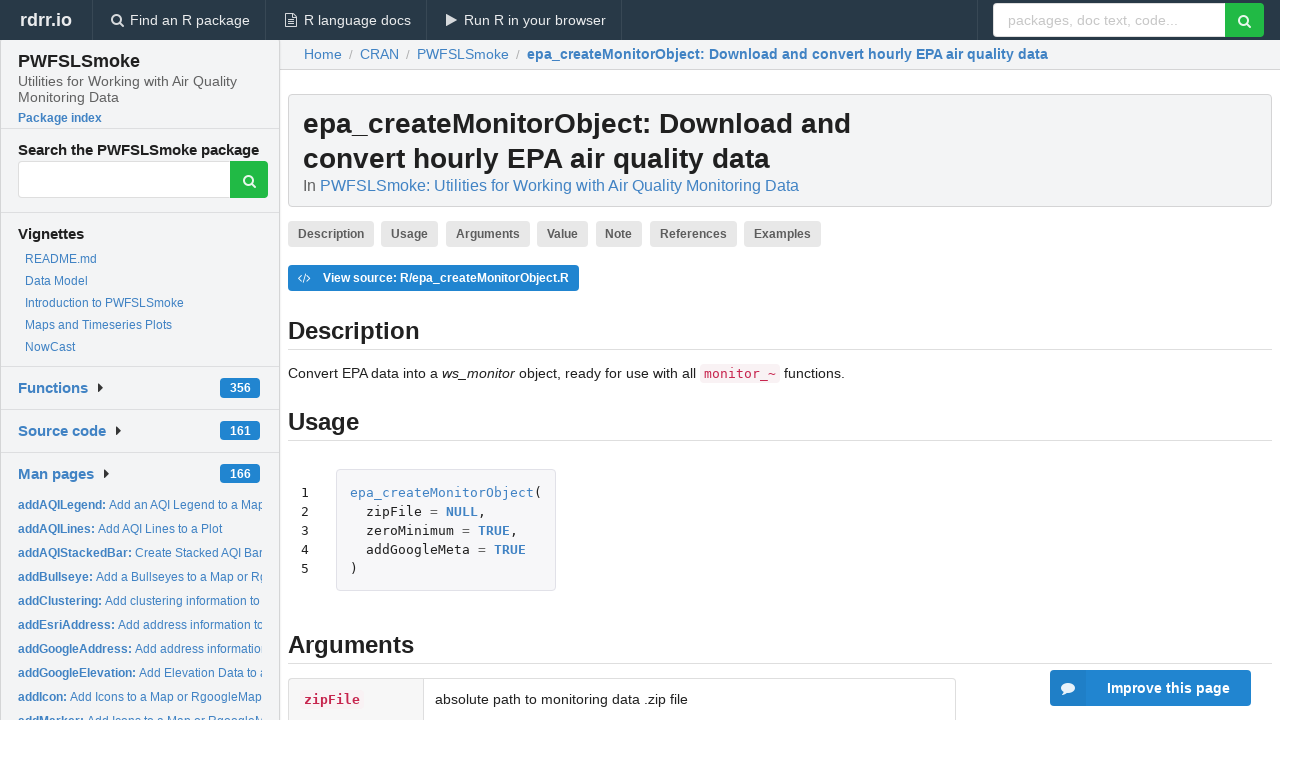

--- FILE ---
content_type: text/html; charset=utf-8
request_url: https://rdrr.io/cran/PWFSLSmoke/man/epa_createMonitorObject.html
body_size: 38236
content:


<!DOCTYPE html>
<html lang="en">
  <head>
    <meta charset="utf-8">
    
    <script async src="https://www.googletagmanager.com/gtag/js?id=G-LRSBGK4Q35"></script>
<script>
  window.dataLayer = window.dataLayer || [];
  function gtag(){dataLayer.push(arguments);}
  gtag('js', new Date());

  gtag('config', 'G-LRSBGK4Q35');
</script>

    <meta http-equiv="X-UA-Compatible" content="IE=edge">
    <meta name="viewport" content="width=device-width, initial-scale=1, minimum-scale=1">
    <meta property="og:title" content="epa_createMonitorObject: Download and convert hourly EPA air quality data in PWFSLSmoke: Utilities for Working with Air Quality Monitoring Data" />
    
      <meta name="description" content="Convert EPA data into a ws_monitor object, ready for use with all monitor_~ functions.">
      <meta property="og:description" content="Convert EPA data into a ws_monitor object, ready for use with all monitor_~ functions."/>
    

    <link rel="icon" href="/favicon.ico">

    <link rel="canonical" href="https://rdrr.io/cran/PWFSLSmoke/man/epa_createMonitorObject.html" />

    <link rel="search" type="application/opensearchdescription+xml" title="R Package Documentation" href="/opensearch.xml" />

    <!-- Hello from va2  -->

    <title>epa_createMonitorObject: Download and convert hourly EPA air quality data in PWFSLSmoke: Utilities for Working with Air Quality Monitoring Data</title>

    <!-- HTML5 shim and Respond.js IE8 support of HTML5 elements and media queries -->
    <!--[if lt IE 9]>
      <script src="https://oss.maxcdn.com/html5shiv/3.7.2/html5shiv.min.js"></script>
      <script src="https://oss.maxcdn.com/respond/1.4.2/respond.min.js"></script>
    <![endif]-->

    
      
      
<link rel="stylesheet" href="/static/CACHE/css/dd7eaddf7db3.css" type="text/css" />

    

    
  

  <script type="application/ld+json">
{
  "@context": "http://schema.org",
  "@type": "Article",
  "mainEntityOfPage": {
    "@type": "WebPage",
    "@id": "https://rdrr.io/cran/PWFSLSmoke/man/epa_createMonitorObject.html"
  },
  "headline": "Download and convert hourly EPA air quality data",
  "datePublished": "2021-11-23T09:40:02+00:00",
  "dateModified": "2021-11-23T17:06:37.979264+00:00",
  "author": {
    "@type": "Person",
    "name": "Jonathan Callahan [aut, cre],   Hans Martin [ctb],   Spencer Pease [ctb],   Helen Miller [ctb],   Zach Dingels [ctb],   Rohan Aras [ctb],   Jon Hagg [ctb],   Jimin Kim [ctb],   Rex Thompson [ctb],   Alice Yang [ctb]"
  },
  "description": "Convert EPA data into a ws_monitor object, ready for use with all monitor_~ functions."
}
  </script>

  <style>
    .hll { background-color: #ffffcc }
.pyg-c { color: #408080; font-style: italic } /* Comment */
.pyg-err { border: 1px solid #FF0000 } /* Error */
.pyg-k { color: #008000; font-weight: bold } /* Keyword */
.pyg-o { color: #666666 } /* Operator */
.pyg-ch { color: #408080; font-style: italic } /* Comment.Hashbang */
.pyg-cm { color: #408080; font-style: italic } /* Comment.Multiline */
.pyg-cp { color: #BC7A00 } /* Comment.Preproc */
.pyg-cpf { color: #408080; font-style: italic } /* Comment.PreprocFile */
.pyg-c1 { color: #408080; font-style: italic } /* Comment.Single */
.pyg-cs { color: #408080; font-style: italic } /* Comment.Special */
.pyg-gd { color: #A00000 } /* Generic.Deleted */
.pyg-ge { font-style: italic } /* Generic.Emph */
.pyg-gr { color: #FF0000 } /* Generic.Error */
.pyg-gh { color: #000080; font-weight: bold } /* Generic.Heading */
.pyg-gi { color: #00A000 } /* Generic.Inserted */
.pyg-go { color: #888888 } /* Generic.Output */
.pyg-gp { color: #000080; font-weight: bold } /* Generic.Prompt */
.pyg-gs { font-weight: bold } /* Generic.Strong */
.pyg-gu { color: #800080; font-weight: bold } /* Generic.Subheading */
.pyg-gt { color: #0044DD } /* Generic.Traceback */
.pyg-kc { color: #008000; font-weight: bold } /* Keyword.Constant */
.pyg-kd { color: #008000; font-weight: bold } /* Keyword.Declaration */
.pyg-kn { color: #008000; font-weight: bold } /* Keyword.Namespace */
.pyg-kp { color: #008000 } /* Keyword.Pseudo */
.pyg-kr { color: #008000; font-weight: bold } /* Keyword.Reserved */
.pyg-kt { color: #B00040 } /* Keyword.Type */
.pyg-m { color: #666666 } /* Literal.Number */
.pyg-s { color: #BA2121 } /* Literal.String */
.pyg-na { color: #7D9029 } /* Name.Attribute */
.pyg-nb { color: #008000 } /* Name.Builtin */
.pyg-nc { color: #0000FF; font-weight: bold } /* Name.Class */
.pyg-no { color: #880000 } /* Name.Constant */
.pyg-nd { color: #AA22FF } /* Name.Decorator */
.pyg-ni { color: #999999; font-weight: bold } /* Name.Entity */
.pyg-ne { color: #D2413A; font-weight: bold } /* Name.Exception */
.pyg-nf { color: #0000FF } /* Name.Function */
.pyg-nl { color: #A0A000 } /* Name.Label */
.pyg-nn { color: #0000FF; font-weight: bold } /* Name.Namespace */
.pyg-nt { color: #008000; font-weight: bold } /* Name.Tag */
.pyg-nv { color: #19177C } /* Name.Variable */
.pyg-ow { color: #AA22FF; font-weight: bold } /* Operator.Word */
.pyg-w { color: #bbbbbb } /* Text.Whitespace */
.pyg-mb { color: #666666 } /* Literal.Number.Bin */
.pyg-mf { color: #666666 } /* Literal.Number.Float */
.pyg-mh { color: #666666 } /* Literal.Number.Hex */
.pyg-mi { color: #666666 } /* Literal.Number.Integer */
.pyg-mo { color: #666666 } /* Literal.Number.Oct */
.pyg-sa { color: #BA2121 } /* Literal.String.Affix */
.pyg-sb { color: #BA2121 } /* Literal.String.Backtick */
.pyg-sc { color: #BA2121 } /* Literal.String.Char */
.pyg-dl { color: #BA2121 } /* Literal.String.Delimiter */
.pyg-sd { color: #BA2121; font-style: italic } /* Literal.String.Doc */
.pyg-s2 { color: #BA2121 } /* Literal.String.Double */
.pyg-se { color: #BB6622; font-weight: bold } /* Literal.String.Escape */
.pyg-sh { color: #BA2121 } /* Literal.String.Heredoc */
.pyg-si { color: #BB6688; font-weight: bold } /* Literal.String.Interpol */
.pyg-sx { color: #008000 } /* Literal.String.Other */
.pyg-sr { color: #BB6688 } /* Literal.String.Regex */
.pyg-s1 { color: #BA2121 } /* Literal.String.Single */
.pyg-ss { color: #19177C } /* Literal.String.Symbol */
.pyg-bp { color: #008000 } /* Name.Builtin.Pseudo */
.pyg-fm { color: #0000FF } /* Name.Function.Magic */
.pyg-vc { color: #19177C } /* Name.Variable.Class */
.pyg-vg { color: #19177C } /* Name.Variable.Global */
.pyg-vi { color: #19177C } /* Name.Variable.Instance */
.pyg-vm { color: #19177C } /* Name.Variable.Magic */
.pyg-il { color: #666666 } /* Literal.Number.Integer.Long */
  </style>


    
  </head>

  <body>
    <div class="ui darkblue top fixed inverted menu" role="navigation" itemscope itemtype="http://www.schema.org/SiteNavigationElement" style="height: 40px; z-index: 1000;">
      <a class="ui header item " href="/">rdrr.io<!-- <small>R Package Documentation</small>--></a>
      <a class='ui item ' href="/find/" itemprop="url"><i class='search icon'></i><span itemprop="name">Find an R package</span></a>
      <a class='ui item ' href="/r/" itemprop="url"><i class='file text outline icon'></i> <span itemprop="name">R language docs</span></a>
      <a class='ui item ' href="/snippets/" itemprop="url"><i class='play icon'></i> <span itemprop="name">Run R in your browser</span></a>

      <div class='right menu'>
        <form class='item' method='GET' action='/search'>
          <div class='ui right action input'>
            <input type='text' placeholder='packages, doc text, code...' size='24' name='q'>
            <button type="submit" class="ui green icon button"><i class='search icon'></i></button>
          </div>
        </form>
      </div>
    </div>

    
  



<div style='width: 280px; top: 24px; position: absolute;' class='ui vertical menu only-desktop bg-grey'>
  <a class='header  item' href='/cran/PWFSLSmoke/' style='padding-bottom: 4px'>
    <h3 class='ui header' style='margin-bottom: 4px'>
      PWFSLSmoke
      <div class='sub header'>Utilities for Working with Air Quality Monitoring Data</div>
    </h3>
    <small style='padding: 0 0 16px 0px' class='fakelink'>Package index</small>
  </a>

  <form class='item' method='GET' action='/search'>
    <div class='sub header' style='margin-bottom: 4px'>Search the PWFSLSmoke package</div>
    <div class='ui action input' style='padding-right: 32px'>
      <input type='hidden' name='package' value='PWFSLSmoke'>
      <input type='hidden' name='repo' value='cran'>
      <input type='text' placeholder='' name='q'>
      <button type="submit" class="ui green icon button">
        <i class="search icon"></i>
      </button>
    </div>
  </form>

  
    <div class='header item' style='padding-bottom: 7px'>Vignettes</div>
    <small>
      <ul class='fakelist'>
        
          <li>
            <a href='/cran/PWFSLSmoke/f/README.md'>
              README.md
              
            </a>
          </li>
        
          <li>
            <a href='/cran/PWFSLSmoke/f/vignettes/Data_Model.Rmd'>
              Data Model
              
            </a>
          </li>
        
          <li>
            <a href='/cran/PWFSLSmoke/f/vignettes/PWFSLSmoke.Rmd'>
              Introduction to PWFSLSmoke
              
            </a>
          </li>
        
          <li>
            <a href='/cran/PWFSLSmoke/f/vignettes/Maps_and_Timeseries_Plots.Rmd'>
              Maps and Timeseries Plots
              
            </a>
          </li>
        
          <li>
            <a href='/cran/PWFSLSmoke/f/vignettes/NowCast.Rmd'>
              NowCast
              
            </a>
          </li>
        
      </ul>
    </small>
  

  <div class='ui floating dropdown item finder '>
  <b><a href='/cran/PWFSLSmoke/api/'>Functions</a></b> <div class='ui blue label'>356</div>
  <i class='caret right icon'></i>
  
  
  
</div>

  <div class='ui floating dropdown item finder '>
  <b><a href='/cran/PWFSLSmoke/f/'>Source code</a></b> <div class='ui blue label'>161</div>
  <i class='caret right icon'></i>
  
  
  
</div>

  <div class='ui floating dropdown item finder '>
  <b><a href='/cran/PWFSLSmoke/man/'>Man pages</a></b> <div class='ui blue label'>166</div>
  <i class='caret right icon'></i>
  
    <small>
      <ul style='list-style-type: none; margin: 12px auto 0; line-height: 2.0; padding-left: 0px; padding-bottom: 8px;'>
        
          <li style='white-space: nowrap; text-overflow: clip; overflow: hidden;'><a href='/cran/PWFSLSmoke/man/addAQILegend.html'><b>addAQILegend: </b>Add an AQI Legend to a Map</a></li>
        
          <li style='white-space: nowrap; text-overflow: clip; overflow: hidden;'><a href='/cran/PWFSLSmoke/man/addAQILines.html'><b>addAQILines: </b>Add AQI Lines to a Plot</a></li>
        
          <li style='white-space: nowrap; text-overflow: clip; overflow: hidden;'><a href='/cran/PWFSLSmoke/man/addAQIStackedBar.html'><b>addAQIStackedBar: </b>Create Stacked AQI Bar</a></li>
        
          <li style='white-space: nowrap; text-overflow: clip; overflow: hidden;'><a href='/cran/PWFSLSmoke/man/addBullseye.html'><b>addBullseye: </b>Add a Bullseyes to a Map or RgoogleMap Plot</a></li>
        
          <li style='white-space: nowrap; text-overflow: clip; overflow: hidden;'><a href='/cran/PWFSLSmoke/man/addClustering.html'><b>addClustering: </b>Add clustering information to a dataframe</a></li>
        
          <li style='white-space: nowrap; text-overflow: clip; overflow: hidden;'><a href='/cran/PWFSLSmoke/man/addEsriAddress.html'><b>addEsriAddress: </b>Add address information to a dataframe</a></li>
        
          <li style='white-space: nowrap; text-overflow: clip; overflow: hidden;'><a href='/cran/PWFSLSmoke/man/addGoogleAddress.html'><b>addGoogleAddress: </b>Add address information to a dataframe</a></li>
        
          <li style='white-space: nowrap; text-overflow: clip; overflow: hidden;'><a href='/cran/PWFSLSmoke/man/addGoogleElevation.html'><b>addGoogleElevation: </b>Add Elevation Data to a Dataframe</a></li>
        
          <li style='white-space: nowrap; text-overflow: clip; overflow: hidden;'><a href='/cran/PWFSLSmoke/man/addIcon.html'><b>addIcon: </b>Add Icons to a Map or RgoogleMap Plot</a></li>
        
          <li style='white-space: nowrap; text-overflow: clip; overflow: hidden;'><a href='/cran/PWFSLSmoke/man/addMarker.html'><b>addMarker: </b>Add Icons to a Map or RgoogleMap Plot</a></li>
        
          <li style='white-space: nowrap; text-overflow: clip; overflow: hidden;'><a href='/cran/PWFSLSmoke/man/addMazamaMetadata.html'><b>addMazamaMetadata: </b>Add State, Country and Timezone to a Dataframe</a></li>
        
          <li style='white-space: nowrap; text-overflow: clip; overflow: hidden;'><a href='/cran/PWFSLSmoke/man/addPolygon.html'><b>addPolygon: </b>Add a Colored Polygon to a Plot</a></li>
        
          <li style='white-space: nowrap; text-overflow: clip; overflow: hidden;'><a href='/cran/PWFSLSmoke/man/addShadedBackground.html'><b>addShadedBackground: </b>Add Shaded Background to a Plot</a></li>
        
          <li style='white-space: nowrap; text-overflow: clip; overflow: hidden;'><a href='/cran/PWFSLSmoke/man/addShadedNight.html'><b>addShadedNight: </b>Add Nighttime Shading to a Plot</a></li>
        
          <li style='white-space: nowrap; text-overflow: clip; overflow: hidden;'><a href='/cran/PWFSLSmoke/man/addUSGSElevation.html'><b>addUSGSElevation: </b>Add Elevation Data to a Dataframe</a></li>
        
          <li style='white-space: nowrap; text-overflow: clip; overflow: hidden;'><a href='/cran/PWFSLSmoke/man/addWindBarb.html'><b>addWindBarb: </b>Add wind barb to a map</a></li>
        
          <li style='white-space: nowrap; text-overflow: clip; overflow: hidden;'><a href='/cran/PWFSLSmoke/man/addWindBarbs.html'><b>addWindBarbs: </b>Add wind barbs to a map</a></li>
        
          <li style='white-space: nowrap; text-overflow: clip; overflow: hidden;'><a href='/cran/PWFSLSmoke/man/airnow_createDataDataframes.html'><b>airnow_createDataDataframes: </b>Return reshaped dataframes of AirNow data</a></li>
        
          <li style='white-space: nowrap; text-overflow: clip; overflow: hidden;'><a href='/cran/PWFSLSmoke/man/airnow_createMetaDataframes.html'><b>airnow_createMetaDataframes: </b>Create dataframes of AirNow site location metadata</a></li>
        
          <li style='white-space: nowrap; text-overflow: clip; overflow: hidden;'><a href='/cran/PWFSLSmoke/man/airnow_createMonitorObjects.html'><b>airnow_createMonitorObjects: </b>Obain AirNow data and create ws_monitor objects</a></li>
        
          <li style='white-space: nowrap; text-overflow: clip; overflow: hidden;'><a href='/cran/PWFSLSmoke/man/airnow_downloadHourlyData.html'><b>airnow_downloadHourlyData: </b>Download hourly data from AirNow</a></li>
        
          <li style='white-space: nowrap; text-overflow: clip; overflow: hidden;'><a href='/cran/PWFSLSmoke/man/airnow_downloadParseData.html'><b>airnow_downloadParseData: </b>Download and aggregate multiple hourly data files from AirNow</a></li>
        
          <li style='white-space: nowrap; text-overflow: clip; overflow: hidden;'><a href='/cran/PWFSLSmoke/man/airnow_downloadSites.html'><b>airnow_downloadSites: </b>Download AirNow Site Location Metadata</a></li>
        
          <li style='white-space: nowrap; text-overflow: clip; overflow: hidden;'><a href='/cran/PWFSLSmoke/man/airnow_load.html'><b>airnow_load: </b>Load Processed AirNow Monitoring Data</a></li>
        
          <li style='white-space: nowrap; text-overflow: clip; overflow: hidden;'><a href='/cran/PWFSLSmoke/man/airnow_loadAnnual.html'><b>airnow_loadAnnual: </b>Load annual AirNow monitoring data</a></li>
        
          <li style='white-space: nowrap; text-overflow: clip; overflow: hidden;'><a href='/cran/PWFSLSmoke/man/airnow_loadDaily.html'><b>airnow_loadDaily: </b>Load recent AirNow monitoring data</a></li>
        
          <li style='white-space: nowrap; text-overflow: clip; overflow: hidden;'><a href='/cran/PWFSLSmoke/man/airnow_loadLatest.html'><b>airnow_loadLatest: </b>Load most recent AirNow monitoring data</a></li>
        
          <li style='white-space: nowrap; text-overflow: clip; overflow: hidden;'><a href='/cran/PWFSLSmoke/man/airnow_qualityControl.html'><b>airnow_qualityControl: </b>Apply Quality Control to AirNow dataframe</a></li>
        
          <li style='white-space: nowrap; text-overflow: clip; overflow: hidden;'><a href='/cran/PWFSLSmoke/man/AIRSIS.html'><b>AIRSIS: </b>AIRSIS Unit Types</a></li>
        
          <li style='white-space: nowrap; text-overflow: clip; overflow: hidden;'><a href='/cran/PWFSLSmoke/man/airsis_availableUnits.html'><b>airsis_availableUnits: </b>Get AIRSIS available unit identifiers</a></li>
        
          <li style='white-space: nowrap; text-overflow: clip; overflow: hidden;'><a href='/cran/PWFSLSmoke/man/airsis_BAM1020QualityControl.html'><b>airsis_BAM1020QualityControl: </b>Apply Quality Control to raw AIRSIS BAM1020 dataframe</a></li>
        
          <li style='white-space: nowrap; text-overflow: clip; overflow: hidden;'><a href='/cran/PWFSLSmoke/man/airsis_createDataDataframe.html'><b>airsis_createDataDataframe: </b>Create AIRSIS data dataframe</a></li>
        
          <li style='white-space: nowrap; text-overflow: clip; overflow: hidden;'><a href='/cran/PWFSLSmoke/man/airsis_createMetaDataframe.html'><b>airsis_createMetaDataframe: </b>Create AIRSIS site location metadata dataframe</a></li>
        
          <li style='white-space: nowrap; text-overflow: clip; overflow: hidden;'><a href='/cran/PWFSLSmoke/man/airsis_createMonitorObject.html'><b>airsis_createMonitorObject: </b>Obain AIRSIS data and create ws_monitor object</a></li>
        
          <li style='white-space: nowrap; text-overflow: clip; overflow: hidden;'><a href='/cran/PWFSLSmoke/man/airsis_createRawDataframe.html'><b>airsis_createRawDataframe: </b>Obain AIRSIS data and parse into a raw tibble</a></li>
        
          <li style='white-space: nowrap; text-overflow: clip; overflow: hidden;'><a href='/cran/PWFSLSmoke/man/airsis_downloadData.html'><b>airsis_downloadData: </b>Download AIRSIS data</a></li>
        
          <li style='white-space: nowrap; text-overflow: clip; overflow: hidden;'><a href='/cran/PWFSLSmoke/man/airsis_EBAM_MULTI2_BQualityControl.html'><b>airsis_EBAM_MULTI2_BQualityControl: </b>Apply Quality Control to raw AIRSIS EBAM MULTI2_B tibble</a></li>
        
          <li style='white-space: nowrap; text-overflow: clip; overflow: hidden;'><a href='/cran/PWFSLSmoke/man/airsis_EBAM_MULTI2QualityControl.html'><b>airsis_EBAM_MULTI2QualityControl: </b>Apply Quality Control to raw AIRSIS EBAM MULTI2 tibble</a></li>
        
          <li style='white-space: nowrap; text-overflow: clip; overflow: hidden;'><a href='/cran/PWFSLSmoke/man/airsis_EBAM_PLUS_MULTIQualityControl.html'><b>airsis_EBAM_PLUS_MULTIQualityControl: </b>Apply Quality Control to raw AIRSIS EBAM PLUS_MULTI tibble</a></li>
        
          <li style='white-space: nowrap; text-overflow: clip; overflow: hidden;'><a href='/cran/PWFSLSmoke/man/airsis_EBAMQualityControl.html'><b>airsis_EBAMQualityControl: </b>Apply Quality Control to raw AIRSIS EBAM tibble</a></li>
        
          <li style='white-space: nowrap; text-overflow: clip; overflow: hidden;'><a href='/cran/PWFSLSmoke/man/airsis_ESAM_MULTIQualityControl.html'><b>airsis_ESAM_MULTIQualityControl: </b>Apply Quality Control to raw AIRSIS E-Sampler dataframe</a></li>
        
          <li style='white-space: nowrap; text-overflow: clip; overflow: hidden;'><a href='/cran/PWFSLSmoke/man/airsis_ESAMQualityControl.html'><b>airsis_ESAMQualityControl: </b>Apply Quality Control to raw AIRSIS E-Sampler dataframe</a></li>
        
          <li style='white-space: nowrap; text-overflow: clip; overflow: hidden;'><a href='/cran/PWFSLSmoke/man/airsis_identifyMonitorType.html'><b>airsis_identifyMonitorType: </b>Identify AIRSIS monitor type</a></li>
        
          <li style='white-space: nowrap; text-overflow: clip; overflow: hidden;'><a href='/cran/PWFSLSmoke/man/airsis_load.html'><b>airsis_load: </b>Load Processed AIRSIS Monitoring Data</a></li>
        
          <li style='white-space: nowrap; text-overflow: clip; overflow: hidden;'><a href='/cran/PWFSLSmoke/man/airsis_loadAnnual.html'><b>airsis_loadAnnual: </b>Load annual AIRSIS monitoring data</a></li>
        
          <li style='white-space: nowrap; text-overflow: clip; overflow: hidden;'><a href='/cran/PWFSLSmoke/man/airsis_loadDaily.html'><b>airsis_loadDaily: </b>Load recent AIRSIS monitoring data</a></li>
        
          <li style='white-space: nowrap; text-overflow: clip; overflow: hidden;'><a href='/cran/PWFSLSmoke/man/airsis_loadLatest.html'><b>airsis_loadLatest: </b>Load most recent AIRSIS monitoring data</a></li>
        
          <li style='white-space: nowrap; text-overflow: clip; overflow: hidden;'><a href='/cran/PWFSLSmoke/man/airsis_parseData.html'><b>airsis_parseData: </b>Parse AIRSIS data string</a></li>
        
          <li style='white-space: nowrap; text-overflow: clip; overflow: hidden;'><a href='/cran/PWFSLSmoke/man/airsis_qualityControl.html'><b>airsis_qualityControl: </b>Apply Quality Control to raw AIRSIS dataframe</a></li>
        
          <li style='white-space: nowrap; text-overflow: clip; overflow: hidden;'><a href='/cran/PWFSLSmoke/man/AQI.html'><b>AQI: </b>Official Air Quality Index Levels, Names and Colors</a></li>
        
        <li style='padding-top: 4px; padding-bottom: 0;'><a href='/cran/PWFSLSmoke/man/'><b>Browse all...</b></a></li>
      </ul>
    </small>
  
  
  
</div>


  

  
</div>



  <div class='desktop-pad' id='body-content'>
    <div class='ui fluid container bc-row' style='padding-left: 24px'>
      <div class='ui breadcrumb' itemscope itemtype="http://schema.org/BreadcrumbList">
        <a class='section' href="/">Home</a>

        <div class='divider'> / </div>

        <span itemprop="itemListElement" itemscope itemtype="http://schema.org/ListItem">
          <a class='section' itemscope itemtype="http://schema.org/Thing" itemprop="item" id="https://rdrr.io/all/cran/" href="/all/cran/">
            <span itemprop="name">CRAN</span>
          </a>
          <meta itemprop="position" content="1" />
        </span>

        <div class='divider'> / </div>

        <span itemprop="itemListElement" itemscope itemtype="http://schema.org/ListItem">
          <a class='section' itemscope itemtype="http://schema.org/Thing" itemprop="item" id="https://rdrr.io/cran/PWFSLSmoke/" href="/cran/PWFSLSmoke/">
            <span itemprop="name">PWFSLSmoke</span>
          </a>
          <meta itemprop="position" content="2" />
        </span>

        <div class='divider'> / </div>

        <span itemprop="itemListElement" itemscope itemtype="http://schema.org/ListItem" class="active section">
          <a class='active section' itemscope itemtype="http://schema.org/Thing" itemprop="item" id="https://rdrr.io/cran/PWFSLSmoke/man/epa_createMonitorObject.html" href="https://rdrr.io/cran/PWFSLSmoke/man/epa_createMonitorObject.html">
            <strong itemprop="name">epa_createMonitorObject</strong>: Download and convert hourly EPA air quality data
          </a>
          <meta itemprop="position" content="3" />
        </span>
      </div>
    </div>

    <div id='man-container' class='ui container' style='padding: 0px 8px'>
      
        
          <div class='only-desktop' style='float: right; width: 300px; height: 600px; margin-left: 16px;'>
            <ins class="adsbygoogle"
style="display:block;min-width:120px;max-width:300px;width:100%;height:600px"
data-ad-client="ca-pub-6535703173049909"
data-ad-slot="4796835387"
data-ad-format="vertical"></ins>
          </div>
        

        <!-- ethical is further down, under the title -->
      

      <h1 class='ui block header fit-content' id='manTitle'>
        <span id='manSlug'>epa_createMonitorObject</span>: Download and convert hourly EPA air quality data
        <div class='sub header'>In <a href='/cran/PWFSLSmoke/'>PWFSLSmoke: Utilities for Working with Air Quality Monitoring Data</a>
      </h1>

      

      <p>
        
          <a class='ui label' href='#heading-0' style='margin-bottom: 4px;'>Description</a>
        
          <a class='ui label' href='#heading-1' style='margin-bottom: 4px;'>Usage</a>
        
          <a class='ui label' href='#heading-2' style='margin-bottom: 4px;'>Arguments</a>
        
          <a class='ui label' href='#heading-3' style='margin-bottom: 4px;'>Value</a>
        
          <a class='ui label' href='#heading-4' style='margin-bottom: 4px;'>Note</a>
        
          <a class='ui label' href='#heading-5' style='margin-bottom: 4px;'>References</a>
        
          <a class='ui label' href='#heading-6' style='margin-bottom: 4px;'>Examples</a>
        
      </p>

      <p>
        
          <a class='ui blue label' href='/cran/PWFSLSmoke/src/R/epa_createMonitorObject.R'><i class='code icon'></i> View source: R/epa_createMonitorObject.R</a>
        
      </p>

      


<a class="anchor" id="heading-0"></a><h2 class="ui dividing header">Description</h2>
<p>Convert EPA data into a <em>ws_monitor</em> object, ready for use with all <code>monitor_~</code> functions.
</p>
<a class="anchor" id="heading-1"></a><h2 class="ui dividing header">Usage</h2>
<table class="highlighttable"><tr><td class="linenos"><div class="linenodiv"><pre>1
2
3
4
5</pre></div></td><td class="code"><div class="highlight"><pre><span></span><span class="pyg-nf"><a id="sym-epa_createMonitorObject" class="mini-popup" href="/cran/PWFSLSmoke/man/epa_createMonitorObject.html" data-mini-url="/cran/PWFSLSmoke/man/epa_createMonitorObject.minihtml">epa_createMonitorObject</a></span><span class="pyg-p">(</span>
  <span class="pyg-n">zipFile</span> <span class="pyg-o">=</span> <span class="pyg-kc"><a id="sym-NULL" class="mini-popup" href="/r/base/NULL.html" data-mini-url="/r/base/NULL.minihtml">NULL</a></span><span class="pyg-p">,</span>
  <span class="pyg-n">zeroMinimum</span> <span class="pyg-o">=</span> <span class="pyg-kc"><a id="sym-TRUE" class="mini-popup" href="/r/base/logical.html" data-mini-url="/r/base/logical.minihtml">TRUE</a></span><span class="pyg-p">,</span>
  <span class="pyg-n">addGoogleMeta</span> <span class="pyg-o">=</span> <span class="pyg-kc"><a id="sym-TRUE" class="mini-popup" href="/r/base/logical.html" data-mini-url="/r/base/logical.minihtml">TRUE</a></span>
<span class="pyg-p">)</span>
</pre></div>
</td></tr></table>
<a class="anchor" id="heading-2"></a><h2 class="ui dividing header">Arguments</h2>
<table class="ui collapsing definition table" summary="R argblock">
<tr valign="top"><td><code>zipFile</code></td>
<td>
<p>absolute path to monitoring data .zip file</p>
</td></tr>
<tr valign="top"><td><code>zeroMinimum</code></td>
<td>
<p>logical specifying whether to convert negative values to zero</p>
</td></tr>
<tr valign="top"><td><code>addGoogleMeta</code></td>
<td>
<p>logicial specifying wheter to use Google elevation and reverse geocoding services</p>
</td></tr>
</table>
<a class="anchor" id="heading-3"></a><h2 class="ui dividing header">Value</h2>
<p>A <em>ws_monitor</em> object with EPA data.
</p>
<a class="anchor" id="heading-4"></a><h2 class="ui dividing header">Note</h2>
<p>Before running this function you must first enable spatial data capabilities as in the example.
</p>
<a class="anchor" id="heading-5"></a><h2 class="ui dividing header">References</h2>
<p><a href="https://aqs.epa.gov/aqsweb/airdata/download_files.html#Raw">EPA AirData Pre-Generated Data Files</a>
</p>
<p><a href="https://aqs.epa.gov/aqsweb/airdata/FileFormats.html#_format_3">file format description</a>
</p>
<a class="anchor" id="heading-6"></a><h2 class="ui dividing header">Examples</h2>
<table class="highlighttable"><tr><td class="linenos"><div class="linenodiv"><pre> 1
 2
 3
 4
 5
 6
 7
 8
 9
10
11</pre></div></td><td class="code"><div class="highlight"><pre><span></span><span class="pyg-c1">## Not run: </span>
<span class="pyg-c1"># Fail gracefully if any resources are not available</span>
<span class="pyg-nf"><a id="sym-try" class="mini-popup" href="/r/base/try.html" data-mini-url="/r/base/try.minihtml">try</a></span><span class="pyg-p">({</span>

<span class="pyg-nf"><a id="sym-initializeMazamaSpatialUtils" class="mini-popup" href="/cran/PWFSLSmoke/man/initializeMazamaSpatialUtils.html" data-mini-url="/cran/PWFSLSmoke/man/initializeMazamaSpatialUtils.minihtml">initializeMazamaSpatialUtils</a></span><span class="pyg-p">()</span>
<span class="pyg-n">zipFile</span> <span class="pyg-o">&lt;-</span> <span class="pyg-nf"><a id="sym-epa_downloadData" class="mini-popup" href="/cran/PWFSLSmoke/man/epa_downloadData.html" data-mini-url="/cran/PWFSLSmoke/man/epa_downloadData.minihtml">epa_downloadData</a></span><span class="pyg-p">(</span><span class="pyg-m">2016</span><span class="pyg-p">,</span> <span class="pyg-s">&quot;88101&quot;</span><span class="pyg-p">,</span> <span class="pyg-n">downloadDir</span> <span class="pyg-o">=</span> <span class="pyg-s">&#39;~/Data/EPA&#39;</span><span class="pyg-p">)</span>
<span class="pyg-n">mon</span> <span class="pyg-o">&lt;-</span> <span class="pyg-nf"><a id="sym-epa_createMonitorObject" class="mini-popup" href="/cran/PWFSLSmoke/man/epa_createMonitorObject.html" data-mini-url="/cran/PWFSLSmoke/man/epa_createMonitorObject.minihtml">epa_createMonitorObject</a></span><span class="pyg-p">(</span><span class="pyg-n">zipFile</span><span class="pyg-p">,</span> <span class="pyg-n">addGoogleMeta</span> <span class="pyg-o">=</span> <span class="pyg-kc"><a id="sym-FALSE" class="mini-popup" href="/r/base/logical.html" data-mini-url="/r/base/logical.minihtml">FALSE</a></span><span class="pyg-p">)</span>

<span class="pyg-p">},</span> <span class="pyg-n">silent</span> <span class="pyg-o">=</span> <span class="pyg-kc"><a id="sym-FALSE" class="mini-popup" href="/r/base/logical.html" data-mini-url="/r/base/logical.minihtml">FALSE</a></span><span class="pyg-p">)</span>

<span class="pyg-c1">## End(Not run)</span>
</pre></div>
</td></tr></table>


      

      

      <br />

      <div class='only-mobile' style='width: 320px; height: 100px; text-align: center;'><!-- rdrr-mobile-responsive -->
<ins class="adsbygoogle"
    style="display:block"
    data-ad-client="ca-pub-6535703173049909"
    data-ad-slot="4915028187"
    data-ad-format="auto"></ins></div>

      <small><a href="/cran/PWFSLSmoke/">PWFSLSmoke documentation</a> built on Nov. 23, 2021, 5:06 p.m.</small>


      <br />
      <br />

      <div class='ui message'>
        <div class='ui stackable grid'>
          <div class='ten wide column'>
            <h2 class='ui header'>Related to <a href=''>epa_createMonitorObject</a> in <a href='/cran/PWFSLSmoke/'>PWFSLSmoke</a>...</h2>
          </div>
          <div class='six wide column'>
            <form class='ui form' method='GET' action='/search'>
              <div class='ui action input'>
                <input type='hidden' name='package' value='PWFSLSmoke'>
                <input type='hidden' name='repo' value='cran'>
                <input type='text' placeholder='epa_createMonitorObject' name='q' size='32'>
                <button type="submit" class="ui green button"><i class='search icon'></i></button>
              </div>
            </form>
          </div>
        </div>

        <div class='ui three column stackable grid'>
          <div class='column'>
            <div class='ui link list'>
              <!-- <a class='header item'>epa_createMonitorObject source code</a> -->
              <a class='fakelink item' href='/cran/PWFSLSmoke/'><b>PWFSLSmoke index</b></a>
              
            </div>
          </div>

          <div class='column'>
            <div class='ui link list'>
              
                <a class='fakelink item' href='/cran/PWFSLSmoke/f/README.md'>
                  README.md
                  
                </a>
              
                <a class='fakelink item' href='/cran/PWFSLSmoke/f/vignettes/Data_Model.Rmd'>
                  Data Model
                  
                </a>
              
                <a class='fakelink item' href='/cran/PWFSLSmoke/f/vignettes/PWFSLSmoke.Rmd'>
                  Introduction to PWFSLSmoke
                  
                </a>
              
                <a class='fakelink item' href='/cran/PWFSLSmoke/f/vignettes/Maps_and_Timeseries_Plots.Rmd'>
                  Maps and Timeseries Plots
                  
                </a>
              
                <a class='fakelink item' href='/cran/PWFSLSmoke/f/vignettes/NowCast.Rmd'>
                  NowCast
                  
                </a>
              
            </div>
          </div>

          

          
        </div>
      </div>
    </div>

    <div class="ui inverted darkblue vertical footer segment" style='margin-top: 16px; padding: 32px;'>
  <div class="ui center aligned container">
    <div class="ui stackable inverted divided three column centered grid">
      <div class="five wide column">
        <h4 class="ui inverted header">R Package Documentation</h4>
        <div class='ui inverted link list'>
          <a class='item' href='/' >rdrr.io home</a>
          <a class='item' href='/r/'>R language documentation</a>
          <a class='item' href='/snippets/'>Run R code online</a>
        </div>
      </div>
      <div class="five wide column">
        <h4 class="ui inverted header">Browse R Packages</h4>
        <div class='ui inverted link list'>
          <a class='item' href='/all/cran/'>CRAN packages</a>
          <a class='item' href='/all/bioc/'>Bioconductor packages</a>
          <a class='item' href='/all/rforge/'>R-Forge packages</a>
          <a class='item' href='/all/github/'>GitHub packages</a>
        </div>
      </div>
      <div class="five wide column">
        <h4 class="ui inverted header">We want your feedback!</h4>
        <small>Note that we can't provide technical support on individual packages. You should contact the package authors for that.</small>
        <div class='ui inverted link list'>
          <a class='item' href="https://twitter.com/intent/tweet?screen_name=rdrrHQ">
            <div class='ui large icon label twitter-button-colour'>
              <i class='whiteish twitter icon'></i> Tweet to @rdrrHQ
            </div>
          </a>

          <a class='item' href="https://github.com/rdrr-io/rdrr-issues/issues">
            <div class='ui large icon label github-button-colour'>
              <i class='whiteish github icon'></i> GitHub issue tracker
            </div>
          </a>

          <a class='item' href="mailto:ian@mutexlabs.com">
            <div class='ui teal large icon label'>
              <i class='whiteish mail outline icon'></i> ian@mutexlabs.com
            </div>
          </a>

          <a class='item' href="https://ianhowson.com">
            <div class='ui inverted large image label'>
              <img class='ui avatar image' src='/static/images/ianhowson32.png'> <span class='whiteish'>Personal blog</span>
            </div>
          </a>
        </div>
      </div>
    </div>
  </div>

  
  <br />
  <div class='only-mobile' style='min-height: 120px'>
    &nbsp;
  </div>
</div>
  </div>


    <!-- suggestions button -->
    <div style='position: fixed; bottom: 2%; right: 2%; z-index: 1000;'>
      <div class="ui raised segment surveyPopup" style='display:none'>
  <div class="ui large header">What can we improve?</div>

  <div class='content'>
    <div class="ui form">
      <div class="field">
        <button class='ui fluid button surveyReasonButton'>The page or its content looks wrong</button>
      </div>

      <div class="field">
        <button class='ui fluid button surveyReasonButton'>I can't find what I'm looking for</button>
      </div>

      <div class="field">
        <button class='ui fluid button surveyReasonButton'>I have a suggestion</button>
      </div>

      <div class="field">
        <button class='ui fluid button surveyReasonButton'>Other</button>
      </div>

      <div class="field">
        <label>Extra info (optional)</label>
        <textarea class='surveyText' rows='3' placeholder="Please enter more detail, if you like. Leave your email address if you'd like us to get in contact with you."></textarea>
      </div>

      <div class='ui error message surveyError' style='display: none'></div>

      <button class='ui large fluid green disabled button surveySubmitButton'>Submit</button>
    </div>
  </div>
</div>

      <button class='ui blue labeled icon button surveyButton only-desktop' style='display: none; float: right;'><i class="comment icon"></i> Improve this page</button>
      
    </div>

    
      <script async src="//pagead2.googlesyndication.com/pagead/js/adsbygoogle.js"></script>
    

    
  


    <div class="ui modal snippetsModal">
  <div class="header">
    Embedding an R snippet on your website
  </div>
  <div class="content">
    <div class="description">
      <p>Add the following code to your website.</p>

      <p>
        <textarea class='codearea snippetEmbedCode' rows='5' style="font-family: Consolas,Monaco,'Andale Mono',monospace;">REMOVE THIS</textarea>
        <button class='ui blue button copyButton' data-clipboard-target='.snippetEmbedCode'>Copy to clipboard</button>
      </p>

      <p>For more information on customizing the embed code, read <a href='/snippets/embedding/'>Embedding Snippets</a>.</p>
    </div>
  </div>
  <div class="actions">
    <div class="ui button">Close</div>
  </div>
</div>

    
    <script type="text/javascript" src="/static/CACHE/js/73d0b6f91493.js"></script>

    
    <script type="text/javascript" src="/static/CACHE/js/484b2a9a799d.js"></script>

    
    <script type="text/javascript" src="/static/CACHE/js/4f8010c72628.js"></script>

    
  <script>
    g_package_name = 'PWFSLSmoke';
  </script>


    
  
<link rel="stylesheet" href="/static/CACHE/css/dd7eaddf7db3.css" type="text/css" />



    <link rel="stylesheet" href="//fonts.googleapis.com/css?family=Open+Sans:400,400italic,600,600italic,800,800italic">
    <link rel="stylesheet" href="//fonts.googleapis.com/css?family=Oswald:400,300,700">
  </body>
</html>


--- FILE ---
content_type: text/html; charset=utf-8
request_url: https://www.google.com/recaptcha/api2/aframe
body_size: 268
content:
<!DOCTYPE HTML><html><head><meta http-equiv="content-type" content="text/html; charset=UTF-8"></head><body><script nonce="2PhMsJ7rF1NODzWNVQVgcA">/** Anti-fraud and anti-abuse applications only. See google.com/recaptcha */ try{var clients={'sodar':'https://pagead2.googlesyndication.com/pagead/sodar?'};window.addEventListener("message",function(a){try{if(a.source===window.parent){var b=JSON.parse(a.data);var c=clients[b['id']];if(c){var d=document.createElement('img');d.src=c+b['params']+'&rc='+(localStorage.getItem("rc::a")?sessionStorage.getItem("rc::b"):"");window.document.body.appendChild(d);sessionStorage.setItem("rc::e",parseInt(sessionStorage.getItem("rc::e")||0)+1);localStorage.setItem("rc::h",'1768527430536');}}}catch(b){}});window.parent.postMessage("_grecaptcha_ready", "*");}catch(b){}</script></body></html>